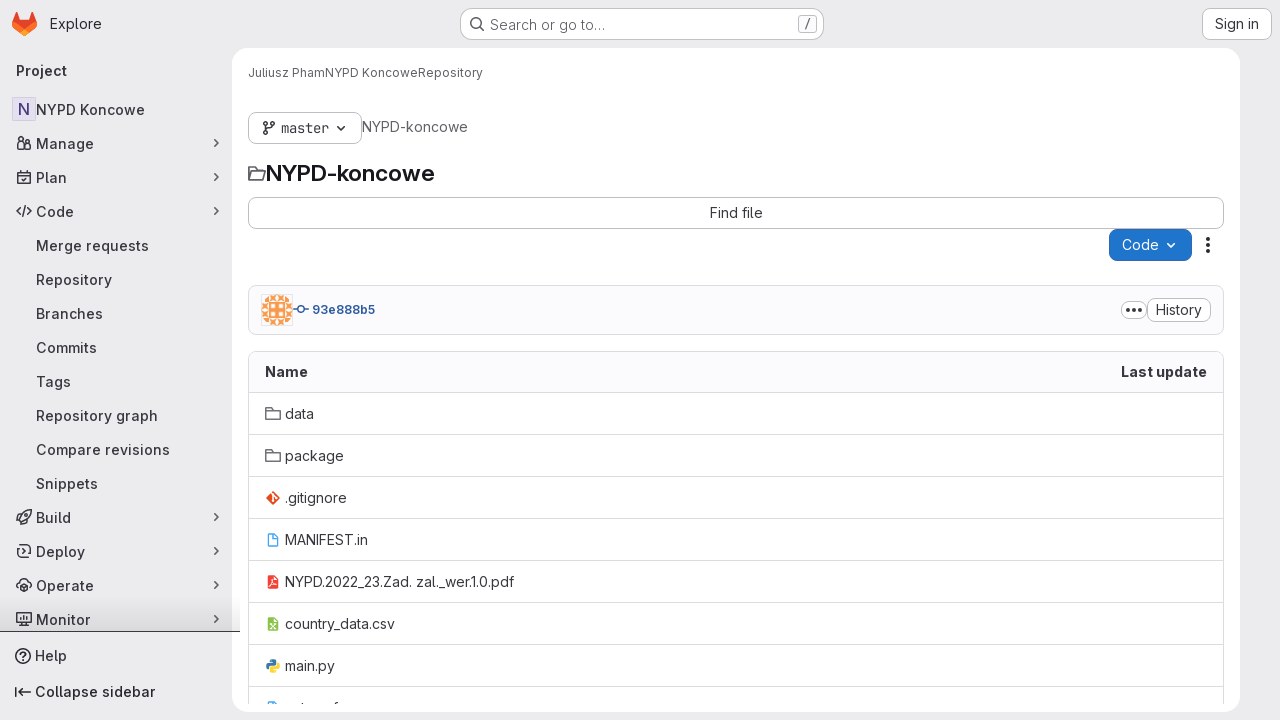

--- FILE ---
content_type: text/css; charset=utf-8
request_url: https://gitlab.mimuw.edu.pl/assets/highlight/themes/white-9669e20d2bac0337d55977e9ba6cf7540fcbb9d11ec33b69e51bae1d72e40db3.css
body_size: 2913
content:
#conflicts .header.line_content.origin,#conflicts .diff-line-num.origin{background-color:#e0f0ff;border-color:#e0f0ff}#conflicts .header.line_content.origin.selected,#conflicts .diff-line-num.origin.selected{background-color:#add8ff;border-color:#add8ff}#conflicts .header.line_content.origin.unselected,#conflicts .diff-line-num.origin.unselected{background-color:#f0f0f0;border-color:#f0f0f0}#conflicts .header.line_content.head,#conflicts .diff-line-num.head{background-color:#e1fad7;border-color:#e1fad7}#conflicts .header.line_content.head.selected,#conflicts .diff-line-num.head.selected{background-color:#baf0a8;border-color:#baf0a8}#conflicts .header.line_content.head.unselected,#conflicts .diff-line-num.head.unselected{background-color:#f0f0f0;border-color:#f0f0f0}#conflicts .line_content.origin{background-color:#f2f9ff}#conflicts .line_content.origin.selected{background-color:#e0f0ff}#conflicts .line_content.origin.unselected{background-color:#fbfafd}#conflicts .line_content.head{background-color:#effdec}#conflicts .line_content.head.selected{background-color:#e1fad7}#conflicts .line_content.head.unselected{background-color:#fbfafd}.code.white,.code.code-syntax-highlight-theme{--code-light-theme: 1;--diff-expansion-background-color: #dcdcde;--code-background: #fff;--code-empty-background: #fbfafd;--code-old-diff-line-number-background-color: #f9d7dc;--code-old-diff-background-color: #fbe9eb;--code-new-diff-line-number-background-color: #ddfbe6;--code-new-diff-background-color: #ecfdf0;--code-old-inline-diff-background-color: #fac5cd;--code-new-inline-diff-background-color: #c7f0d2;--code-meta-diff-background-color: #fbfafd;--code-meta-diff-color: rgba(5, 5, 6, 0.24);--code-highlighted-line-background-color: #e9f3fc;--code-highlighted-line-border-color: #63a6e9}.code.white .file-line-blame::before,.code.code-syntax-highlight-theme .file-line-blame::before{visibility:hidden;align-self:center;margin-right:.125rem;width:1rem;height:1rem;background-color:rgba(5,5,6,.3);-webkit-mask-image:url(/assets/icons-stacked-9338d6b4edff29159928f107e724024fe9fb9ae236b01d132551625715074d0a.svg#git);mask-image:url(/assets/icons-stacked-9338d6b4edff29159928f107e724024fe9fb9ae236b01d132551625715074d0a.svg#git);-webkit-mask-repeat:no-repeat;mask-repeat:no-repeat;-webkit-mask-size:cover;mask-size:cover;-webkit-mask-position:center;mask-position:center;content:""}.code.white .file-line-blame:hover::before,.code.code-syntax-highlight-theme .file-line-blame:hover::before{background-color:rgba(5,5,6,.6)}.code.white .line-links:hover,.code.white .line-links:focus-within,.code.code-syntax-highlight-theme .line-links:hover,.code.code-syntax-highlight-theme .line-links:focus-within{background-color:#d0d0d8}.code.white .line-numbers,.code.white .diff-line-num,.code.white .code-search-line,.code.code-syntax-highlight-theme .line-numbers,.code.code-syntax-highlight-theme .diff-line-num,.code.code-syntax-highlight-theme .code-search-line{background-color:#fff}.code.white .line-numbers.conflict_marker,.code.white .line-numbers.conflict_our,.code.white .diff-line-num.conflict_marker,.code.white .diff-line-num.conflict_our,.code.white .code-search-line.conflict_marker,.code.white .code-search-line.conflict_our,.code.code-syntax-highlight-theme .line-numbers.conflict_marker,.code.code-syntax-highlight-theme .line-numbers.conflict_our,.code.code-syntax-highlight-theme .diff-line-num.conflict_marker,.code.code-syntax-highlight-theme .diff-line-num.conflict_our,.code.code-syntax-highlight-theme .code-search-line.conflict_marker,.code.code-syntax-highlight-theme .code-search-line.conflict_our{background-color:#e1fad7;border-color:#e1fad7}.code.white .line-numbers.conflict_their,.code.white .diff-line-num.conflict_their,.code.white .code-search-line.conflict_their,.code.code-syntax-highlight-theme .line-numbers.conflict_their,.code.code-syntax-highlight-theme .diff-line-num.conflict_their,.code.code-syntax-highlight-theme .code-search-line.conflict_their{background-color:#e0f0ff;border-color:#e0f0ff}.code.white .diff-line-num,.code.white .diff-line-num a,.code.code-syntax-highlight-theme .diff-line-num,.code.code-syntax-highlight-theme .diff-line-num a{color:#89888d}.code.white pre.code,.code.white .diff-line-num,.code.code-syntax-highlight-theme pre.code,.code.code-syntax-highlight-theme .diff-line-num{border-color:rgba(0,0,0,.1)}.code.white,.code.white pre.code,.code.white code.code,.code.white .line_holder .line_content,.code.code-syntax-highlight-theme,.code.code-syntax-highlight-theme pre.code,.code.code-syntax-highlight-theme code.code,.code.code-syntax-highlight-theme .line_holder .line_content{background-color:#fff;color:#3a383f}.code.white .diff-line-expand-button,.code.code-syntax-highlight-theme .diff-line-expand-button{background-color:#dcdcde;color:#4c4b51}.code.white .diff-line-expand-button:hover,.code.code-syntax-highlight-theme .diff-line-expand-button:hover{background-color:#bfbfc3;color:#3a383f}.code.white .line_holder.match .line_content,.code.white .line_holder .new-nonewline.line_content,.code.white .line_holder .old-nonewline.line_content,.code.code-syntax-highlight-theme .line_holder.match .line_content,.code.code-syntax-highlight-theme .line_holder .new-nonewline.line_content,.code.code-syntax-highlight-theme .line_holder .old-nonewline.line_content{color:rgba(5,5,6,.24);background-color:#fbfafd}.code.white .line_holder.diff-grid-row.expansion.match .diff-td,.code.code-syntax-highlight-theme .line_holder.diff-grid-row.expansion.match .diff-td{color:#89888d;background-color:#ececef}.code.white .line_holder:not(.match) .diff-grid-left:hover .diff-line-num:not(.empty-cell):not(.conflict_marker_their):not(.conflict_marker_our),.code.white .line_holder:not(.match) .diff-grid-right:hover .diff-line-num:not(.empty-cell):not(.conflict_marker_their):not(.conflict_marker_our),.code.white .line_holder.code-search-line:hover .diff-line-num:not(.empty-cell):not(.conflict_marker_their):not(.conflict_marker_our),.code.code-syntax-highlight-theme .line_holder:not(.match) .diff-grid-left:hover .diff-line-num:not(.empty-cell):not(.conflict_marker_their):not(.conflict_marker_our),.code.code-syntax-highlight-theme .line_holder:not(.match) .diff-grid-right:hover .diff-line-num:not(.empty-cell):not(.conflict_marker_their):not(.conflict_marker_our),.code.code-syntax-highlight-theme .line_holder.code-search-line:hover .diff-line-num:not(.empty-cell):not(.conflict_marker_their):not(.conflict_marker_our){background-color:#e1d8f9;border-color:#cbbbf2}.code.white .line_holder:not(.match) .diff-grid-left:hover .diff-line-num:not(.empty-cell):not(.conflict_marker_their):not(.conflict_marker_our) a,.code.white .line_holder:not(.match) .diff-grid-right:hover .diff-line-num:not(.empty-cell):not(.conflict_marker_their):not(.conflict_marker_our) a,.code.white .line_holder.code-search-line:hover .diff-line-num:not(.empty-cell):not(.conflict_marker_their):not(.conflict_marker_our) a,.code.code-syntax-highlight-theme .line_holder:not(.match) .diff-grid-left:hover .diff-line-num:not(.empty-cell):not(.conflict_marker_their):not(.conflict_marker_our) a,.code.code-syntax-highlight-theme .line_holder:not(.match) .diff-grid-right:hover .diff-line-num:not(.empty-cell):not(.conflict_marker_their):not(.conflict_marker_our) a,.code.code-syntax-highlight-theme .line_holder.code-search-line:hover .diff-line-num:not(.empty-cell):not(.conflict_marker_their):not(.conflict_marker_our) a{color:#626168}.code.white .line_holder .diff-line-num.old,.code.white .line_holder .diff-line-num.old-nomappinginraw,.code.code-syntax-highlight-theme .line_holder .diff-line-num.old,.code.code-syntax-highlight-theme .line_holder .diff-line-num.old-nomappinginraw{background-color:#f9d7dc}.code.white .line_holder .diff-line-num.old a,.code.white .line_holder .diff-line-num.old-nomappinginraw a,.code.code-syntax-highlight-theme .line_holder .diff-line-num.old a,.code.code-syntax-highlight-theme .line_holder .diff-line-num.old-nomappinginraw a{color:#737276}.code.white .line_holder .diff-line-num.new,.code.white .line_holder .diff-line-num.new-nomappinginraw,.code.code-syntax-highlight-theme .line_holder .diff-line-num.new,.code.code-syntax-highlight-theme .line_holder .diff-line-num.new-nomappinginraw{background-color:#ddfbe6}.code.white .line_holder .diff-line-num.new a,.code.white .line_holder .diff-line-num.new-nomappinginraw a,.code.code-syntax-highlight-theme .line_holder .diff-line-num.new a,.code.code-syntax-highlight-theme .line_holder .diff-line-num.new-nomappinginraw a{color:#868689}.code.white .line_holder .diff-line-num.is-over,.code.white .line_holder .diff-line-num.hll:not(.empty-cell).is-over,.code.code-syntax-highlight-theme .line_holder .diff-line-num.is-over,.code.code-syntax-highlight-theme .line_holder .diff-line-num.hll:not(.empty-cell).is-over{background-color:#e1d8f9;border-color:#cbbbf2}.code.white .line_holder .diff-line-num.is-over a,.code.white .line_holder .diff-line-num.hll:not(.empty-cell).is-over a,.code.code-syntax-highlight-theme .line_holder .diff-line-num.is-over a,.code.code-syntax-highlight-theme .line_holder .diff-line-num.hll:not(.empty-cell).is-over a{color:#626168}.code.white .line_holder .diff-line-num.hll,.code.code-syntax-highlight-theme .line_holder .diff-line-num.hll{--highlight-border-color: #63a6e9;background-color:#e9f3fc}.code.white .line_holder:not(.diff-expanded)+.diff-expanded>.diff-line-num,.code.white .line_holder:not(.diff-expanded)+.diff-expanded>.line-coverage,.code.white .line_holder:not(.diff-expanded)+.diff-expanded>.line_content,.code.white .line_holder.diff-expanded+.line_holder:not(.diff-expanded)>.diff-line-num,.code.white .line_holder.diff-expanded+.line_holder:not(.diff-expanded)>.line-coverage,.code.white .line_holder.diff-expanded+.line_holder:not(.diff-expanded)>.line_content,.code.code-syntax-highlight-theme .line_holder:not(.diff-expanded)+.diff-expanded>.diff-line-num,.code.code-syntax-highlight-theme .line_holder:not(.diff-expanded)+.diff-expanded>.line-coverage,.code.code-syntax-highlight-theme .line_holder:not(.diff-expanded)+.diff-expanded>.line_content,.code.code-syntax-highlight-theme .line_holder.diff-expanded+.line_holder:not(.diff-expanded)>.diff-line-num,.code.code-syntax-highlight-theme .line_holder.diff-expanded+.line_holder:not(.diff-expanded)>.line-coverage,.code.code-syntax-highlight-theme .line_holder.diff-expanded+.line_holder:not(.diff-expanded)>.line_content{border-top:1px solid #e0e0e0}.code.white .line_holder.diff-expanded>.diff-line-num,.code.white .line_holder.diff-expanded>.line-coverage,.code.white .line_holder.diff-expanded>.line_content,.code.code-syntax-highlight-theme .line_holder.diff-expanded>.diff-line-num,.code.code-syntax-highlight-theme .line_holder.diff-expanded>.line-coverage,.code.code-syntax-highlight-theme .line_holder.diff-expanded>.line_content{background:#f7f7f7;border-color:#f7f7f7}.code.white .line_holder .line_content.old,.code.white .line_holder .line_content.old-nomappinginraw,.code.code-syntax-highlight-theme .line_holder .line_content.old,.code.code-syntax-highlight-theme .line_holder .line_content.old-nomappinginraw{background-color:#fbe9eb}.code.white .line_holder .line_content.old::before,.code.white .line_holder .line_content.old-nomappinginraw::before,.code.code-syntax-highlight-theme .line_holder .line_content.old::before,.code.code-syntax-highlight-theme .line_holder .line_content.old-nomappinginraw::before{color:#ae979a}.code.white .line_holder .line_content.old span.idiff,.code.white .line_holder .line_content.old-nomappinginraw span.idiff,.code.code-syntax-highlight-theme .line_holder .line_content.old span.idiff,.code.code-syntax-highlight-theme .line_holder .line_content.old-nomappinginraw span.idiff{background-color:#fac5cd}.code.white .line_holder .line_content.new,.code.white .line_holder .line_content.new-nomappinginraw,.code.code-syntax-highlight-theme .line_holder .line_content.new,.code.code-syntax-highlight-theme .line_holder .line_content.new-nomappinginraw{background-color:#ecfdf0}.code.white .line_holder .line_content.new::before,.code.white .line_holder .line_content.new-nomappinginraw::before,.code.code-syntax-highlight-theme .line_holder .line_content.new::before,.code.code-syntax-highlight-theme .line_holder .line_content.new-nomappinginraw::before{color:#9bb0a1}.code.white .line_holder .line_content.new span.idiff,.code.white .line_holder .line_content.new-nomappinginraw span.idiff,.code.code-syntax-highlight-theme .line_holder .line_content.new span.idiff,.code.code-syntax-highlight-theme .line_holder .line_content.new-nomappinginraw span.idiff{background-color:#c7f0d2}.code.white .line_holder .line_content.match,.code.code-syntax-highlight-theme .line_holder .line_content.match{color:rgba(5,5,6,.24);background-color:#fbfafd}.code.white .line_holder .line_content.hll,.code.code-syntax-highlight-theme .line_holder .line_content.hll{--highlight-border-color: #63a6e9;background-color:#e9f3fc}.code.white .line_holder .line-coverage,.code.code-syntax-highlight-theme .line_holder .line-coverage{transition:border-left .1s ease-out}.code.white .line_holder .line-coverage.coverage,.code.code-syntax-highlight-theme .line_holder .line-coverage.coverage{border-left:2px solid #2da160}.code.white .line_holder .line-coverage.no-coverage,.code.code-syntax-highlight-theme .line_holder .line-coverage.no-coverage{border-left:4px solid #ec5941}.code.white .line_holder .line-coverage.old,.code.white .line_holder .line-coverage.old-nomappinginraw,.code.white .line_holder .line-inline-findings.old,.code.white .line_holder .line-inline-findings.old-nomappinginraw,.code.code-syntax-highlight-theme .line_holder .line-coverage.old,.code.code-syntax-highlight-theme .line_holder .line-coverage.old-nomappinginraw,.code.code-syntax-highlight-theme .line_holder .line-inline-findings.old,.code.code-syntax-highlight-theme .line_holder .line-inline-findings.old-nomappinginraw{background-color:#fbe9eb}.code.white .line_holder .line-coverage.new,.code.white .line_holder .line-coverage.new-nomappinginraw,.code.white .line_holder .line-inline-findings.new,.code.white .line_holder .line-inline-findings.new-nomappinginraw,.code.code-syntax-highlight-theme .line_holder .line-coverage.new,.code.code-syntax-highlight-theme .line_holder .line-coverage.new-nomappinginraw,.code.code-syntax-highlight-theme .line_holder .line-inline-findings.new,.code.code-syntax-highlight-theme .line_holder .line-inline-findings.new-nomappinginraw{background-color:#ecfdf0}.code.white .line_holder .line-coverage.hll,.code.white .line_holder .line-inline-findings.hll,.code.code-syntax-highlight-theme .line_holder .line-coverage.hll,.code.code-syntax-highlight-theme .line_holder .line-inline-findings.hll{--highlight-border-color: #63a6e9;background-color:#e9f3fc}.code.white pre .hll,.code.code-syntax-highlight-theme pre .hll{background-color:#f8eec7 !important}.code.white pre.white code .selected-inline-section-marker,.code.code-syntax-highlight-theme pre.white code .selected-inline-section-marker{background:#d3e3f4 !important}.code.white pre.white code .inline-section-marker,.code.code-syntax-highlight-theme pre.white code .inline-section-marker{background:#dcdcde}.code.white .file-holder div.code.white .selected-inline-number-mark,.code.code-syntax-highlight-theme .file-holder div.code.white .selected-inline-number-mark{color:#626168}.code.white .file-holder div.code.white .unselected-inline-number-mark,.code.code-syntax-highlight-theme .file-holder div.code.white .unselected-inline-number-mark{color:#bfbfc3}.code.white span.highlight_word,.code.code-syntax-highlight-theme span.highlight_word{background-color:#fafe3d !important}.code.white .line a,.code.code-syntax-highlight-theme .line a{color:#0086b3}.code.white .hll,.code.code-syntax-highlight-theme .hll{background-color:#f8f8f8}.code.white .c,.code.white .hljs-comment,.code.code-syntax-highlight-theme .c,.code.code-syntax-highlight-theme .hljs-comment{color:#998;font-style:italic}.code.white .err,.code.code-syntax-highlight-theme .err{color:#a61717;background-color:#e3d2d2}.code.white .k,.code.white .hljs-variable.language_,.code.white .hljs-built_in,.code.code-syntax-highlight-theme .k,.code.code-syntax-highlight-theme .hljs-variable.language_,.code.code-syntax-highlight-theme .hljs-built_in{font-weight:600}.code.white .o,.code.code-syntax-highlight-theme .o{font-weight:600}.code.white .cm,.code.code-syntax-highlight-theme .cm{color:#998;font-style:italic}.code.white .cp,.code.white .hljs-meta,.code.code-syntax-highlight-theme .cp,.code.code-syntax-highlight-theme .hljs-meta{color:#999;font-weight:600}.code.white .c1,.code.code-syntax-highlight-theme .c1{color:#998;font-style:italic}.code.white .cs,.code.code-syntax-highlight-theme .cs{color:#999;font-weight:600;font-style:italic}.code.white .cd,.code.code-syntax-highlight-theme .cd{color:#998;font-style:italic}.code.white .gd,.code.code-syntax-highlight-theme .gd{color:#050506;background-color:#fdd}.code.white .gd .x,.code.code-syntax-highlight-theme .gd .x{color:#050506;background-color:#faa}.code.white .ge,.code.code-syntax-highlight-theme .ge{font-style:italic}.code.white .gr,.code.code-syntax-highlight-theme .gr{color:#a00}.code.white .hljs-section,.code.white .gh,.code.code-syntax-highlight-theme .hljs-section,.code.code-syntax-highlight-theme .gh{color:purple;font-weight:600}.code.white .gi,.code.code-syntax-highlight-theme .gi{color:#050506;background-color:#dfd}.code.white .gi .x,.code.code-syntax-highlight-theme .gi .x{color:#050506;background-color:#afa}.code.white .hljs-quote,.code.white .go,.code.code-syntax-highlight-theme .hljs-quote,.code.code-syntax-highlight-theme .go{color:#888}.code.white .gp,.code.code-syntax-highlight-theme .gp{color:#555}.code.white .gs,.code.code-syntax-highlight-theme .gs{font-weight:600}.code.white .gu,.code.code-syntax-highlight-theme .gu{color:purple;font-weight:600}.code.white .hljs-quote,.code.white .gt,.code.code-syntax-highlight-theme .hljs-quote,.code.code-syntax-highlight-theme .gt{color:#a00}.code.white .kc,.code.code-syntax-highlight-theme .kc{font-weight:600}.code.white .kd,.code.white .hljs-keyword,.code.code-syntax-highlight-theme .kd,.code.code-syntax-highlight-theme .hljs-keyword{font-weight:600}.code.white .kn,.code.code-syntax-highlight-theme .kn{font-weight:600}.code.white .kp,.code.code-syntax-highlight-theme .kp{font-weight:600}.code.white .kr,.code.code-syntax-highlight-theme .kr{font-weight:600}.code.white .kt,.code.white .hljs-type,.code.code-syntax-highlight-theme .kt,.code.code-syntax-highlight-theme .hljs-type{color:#458;font-weight:600}.code.white .m,.code.code-syntax-highlight-theme .m{color:#099}.code.white .s,.code.code-syntax-highlight-theme .s{color:#d14}.code.white .n,.code.white .hljs-built_in,.code.code-syntax-highlight-theme .n,.code.code-syntax-highlight-theme .hljs-built_in{color:#333}.code.white .na,.code.white .hljs-attr,.code.white .hljs-property,.code.white .hljs-symbol,.code.white .hljs-bullet,.code.white .hljs-title.function_,.code.code-syntax-highlight-theme .na,.code.code-syntax-highlight-theme .hljs-attr,.code.code-syntax-highlight-theme .hljs-property,.code.code-syntax-highlight-theme .hljs-symbol,.code.code-syntax-highlight-theme .hljs-bullet,.code.code-syntax-highlight-theme .hljs-title.function_{color:teal}.code.white .hljs-symbol,.code.white .hljs-link,.code.code-syntax-highlight-theme .hljs-symbol,.code.code-syntax-highlight-theme .hljs-link{text-decoration:underline}.code.white .nb,.code.white .hljs-title.class_,.code.white .hljs-literal,.code.code-syntax-highlight-theme .nb,.code.code-syntax-highlight-theme .hljs-title.class_,.code.code-syntax-highlight-theme .hljs-literal{color:#0086b3}.code.white .nc,.code.white .hljs-title.class_,.code.white .hljs-built_in,.code.code-syntax-highlight-theme .nc,.code.code-syntax-highlight-theme .hljs-title.class_,.code.code-syntax-highlight-theme .hljs-built_in{color:#458;font-weight:600}.code.white .no,.code.code-syntax-highlight-theme .no{color:teal}.code.white .ni,.code.code-syntax-highlight-theme .ni{color:purple}.code.white .ne,.code.code-syntax-highlight-theme .ne{color:#900;font-weight:600}.code.white .nf,.code.white .hljs-title,.code.white .hljs-title.function_,.code.code-syntax-highlight-theme .nf,.code.code-syntax-highlight-theme .hljs-title,.code.code-syntax-highlight-theme .hljs-title.function_{color:#900;font-weight:600}.code.white .nn,.code.code-syntax-highlight-theme .nn{color:#555}.code.white .nt,.code.code-syntax-highlight-theme .nt{color:navy}.code.white .nv,.code.code-syntax-highlight-theme .nv{color:teal}.code.white .ow,.code.code-syntax-highlight-theme .ow{font-weight:600}.code.white .w,.code.code-syntax-highlight-theme .w{color:#bbb}.code.white .mf,.code.code-syntax-highlight-theme .mf{color:#099}.code.white .mh,.code.code-syntax-highlight-theme .mh{color:#099}.code.white .mi,.code.white .hljs-number,.code.code-syntax-highlight-theme .mi,.code.code-syntax-highlight-theme .hljs-number{color:#099}.code.white .mo,.code.code-syntax-highlight-theme .mo{color:#099}.code.white .sb,.code.code-syntax-highlight-theme .sb{color:#d14}.code.white .sc,.code.code-syntax-highlight-theme .sc{color:#d14}.code.white .sd,.code.code-syntax-highlight-theme .sd{color:#d14}.code.white .s2,.code.code-syntax-highlight-theme .s2{color:#d14}.code.white .se,.code.code-syntax-highlight-theme .se{color:#d14}.code.white .sh,.code.code-syntax-highlight-theme .sh{color:#d14}.code.white .si,.code.code-syntax-highlight-theme .si{color:#d14}.code.white .hljs-link,.code.white .sx,.code.code-syntax-highlight-theme .hljs-link,.code.code-syntax-highlight-theme .sx{color:#d14}.code.white .sr,.code.code-syntax-highlight-theme .sr{color:#009926}.code.white .s1,.code.white .hljs-string,.code.code-syntax-highlight-theme .s1,.code.code-syntax-highlight-theme .hljs-string{color:#d14}.code.white .ss,.code.code-syntax-highlight-theme .ss{color:#990073}.code.white .bp,.code.code-syntax-highlight-theme .bp{color:#999}.code.white .vc,.code.code-syntax-highlight-theme .vc{color:teal}.code.white .vg,.code.code-syntax-highlight-theme .vg{color:teal}.code.white .vi,.code.code-syntax-highlight-theme .vi{color:teal}.code.white .il,.code.code-syntax-highlight-theme .il{color:#099}.code.white .gc,.code.code-syntax-highlight-theme .gc{color:#999;background-color:#eaf2f5}.code.white .diff-line-num.conflict_marker_our,.code.white .diff-line-num.conflict_our,.code.code-syntax-highlight-theme .diff-line-num.conflict_marker_our,.code.code-syntax-highlight-theme .diff-line-num.conflict_our{background-color:#e1fad7;border-color:#e1fad7}.code.white .diff-line-num.conflict_marker_their,.code.white .diff-line-num.conflict_their,.code.code-syntax-highlight-theme .diff-line-num.conflict_marker_their,.code.code-syntax-highlight-theme .diff-line-num.conflict_their{background-color:#e0f0ff;border-color:#e0f0ff}.code.white .line_holder .line_content,.code.white .line_holder .line-coverage,.code.code-syntax-highlight-theme .line_holder .line_content,.code.code-syntax-highlight-theme .line_holder .line-coverage{position:relative}.code.white .line_holder .line_content.conflict_marker_our,.code.white .line_holder .line-coverage.conflict_marker_our,.code.code-syntax-highlight-theme .line_holder .line_content.conflict_marker_our,.code.code-syntax-highlight-theme .line_holder .line-coverage.conflict_marker_our{background-color:#e1fad7;border-color:#e1fad7}.code.white .line_holder .line_content.conflict_marker_their,.code.white .line_holder .line-coverage.conflict_marker_their,.code.code-syntax-highlight-theme .line_holder .line_content.conflict_marker_their,.code.code-syntax-highlight-theme .line_holder .line-coverage.conflict_marker_their{background-color:#e0f0ff;border-color:#e0f0ff}.code.white .line_holder .line_content.conflict_our,.code.white .line_holder .line-coverage.conflict_our,.code.code-syntax-highlight-theme .line_holder .line_content.conflict_our,.code.code-syntax-highlight-theme .line_holder .line-coverage.conflict_our{background-color:#effdec;border-color:#effdec}.code.white .line_holder .line_content.conflict_their,.code.white .line_holder .line-coverage.conflict_their,.code.code-syntax-highlight-theme .line_holder .line_content.conflict_their,.code.code-syntax-highlight-theme .line_holder .line-coverage.conflict_their{background-color:#f2f9ff;border-color:#f2f9ff}.code.white.blob-viewer .hljs-variable,.code.code-syntax-highlight-theme.blob-viewer .hljs-variable{color:teal}.code.white.blob-viewer .hljs-symbol,.code.code-syntax-highlight-theme.blob-viewer .hljs-symbol{color:#990073}.code.white.blob-viewer .hljs-title\.class_\.inherited__,.code.code-syntax-highlight-theme.blob-viewer .hljs-title\.class_\.inherited__{color:teal}.code.white.blob-viewer .hljs-title\.class\.inherited,.code.code-syntax-highlight-theme.blob-viewer .hljs-title\.class\.inherited{color:teal}.code.white.blob-viewer .hljs-title\.class,.code.code-syntax-highlight-theme.blob-viewer .hljs-title\.class{color:#458}.code.white.blob-viewer .hljs-variable\.constant,.code.code-syntax-highlight-theme.blob-viewer .hljs-variable\.constant{color:teal}.code.white.blob-viewer .hljs-variable\.language,.code.code-syntax-highlight-theme.blob-viewer .hljs-variable\.language{color:#0086b3}.code.white.blob-viewer .hljs-title\.function,.code.code-syntax-highlight-theme.blob-viewer .hljs-title\.function{color:#900}.code.white.blob-viewer .hljs-params,.code.code-syntax-highlight-theme.blob-viewer .hljs-params{color:#0086b3}:root{--default-diff-color-deletion: #eb919b;--default-diff-color-addition: #a0f5b4;--diff-addition-color: #ddfbe6;--diff-deletion-color: #f9d7dc}
